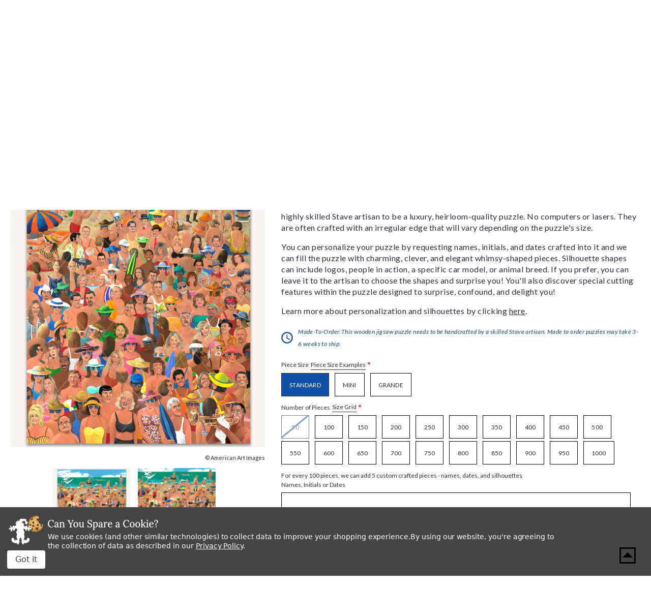

--- FILE ---
content_type: text/html; charset=utf-8
request_url: https://www.google.com/recaptcha/api2/anchor?ar=1&k=6LcjX0sbAAAAACp92-MNpx66FT4pbIWh-FTDmkkz&co=aHR0cHM6Ly93d3cuc3RhdmVwdXp6bGVzLmNvbTo0NDM.&hl=en&v=PoyoqOPhxBO7pBk68S4YbpHZ&size=normal&anchor-ms=20000&execute-ms=30000&cb=g2lqg3w3tjqc
body_size: 49500
content:
<!DOCTYPE HTML><html dir="ltr" lang="en"><head><meta http-equiv="Content-Type" content="text/html; charset=UTF-8">
<meta http-equiv="X-UA-Compatible" content="IE=edge">
<title>reCAPTCHA</title>
<style type="text/css">
/* cyrillic-ext */
@font-face {
  font-family: 'Roboto';
  font-style: normal;
  font-weight: 400;
  font-stretch: 100%;
  src: url(//fonts.gstatic.com/s/roboto/v48/KFO7CnqEu92Fr1ME7kSn66aGLdTylUAMa3GUBHMdazTgWw.woff2) format('woff2');
  unicode-range: U+0460-052F, U+1C80-1C8A, U+20B4, U+2DE0-2DFF, U+A640-A69F, U+FE2E-FE2F;
}
/* cyrillic */
@font-face {
  font-family: 'Roboto';
  font-style: normal;
  font-weight: 400;
  font-stretch: 100%;
  src: url(//fonts.gstatic.com/s/roboto/v48/KFO7CnqEu92Fr1ME7kSn66aGLdTylUAMa3iUBHMdazTgWw.woff2) format('woff2');
  unicode-range: U+0301, U+0400-045F, U+0490-0491, U+04B0-04B1, U+2116;
}
/* greek-ext */
@font-face {
  font-family: 'Roboto';
  font-style: normal;
  font-weight: 400;
  font-stretch: 100%;
  src: url(//fonts.gstatic.com/s/roboto/v48/KFO7CnqEu92Fr1ME7kSn66aGLdTylUAMa3CUBHMdazTgWw.woff2) format('woff2');
  unicode-range: U+1F00-1FFF;
}
/* greek */
@font-face {
  font-family: 'Roboto';
  font-style: normal;
  font-weight: 400;
  font-stretch: 100%;
  src: url(//fonts.gstatic.com/s/roboto/v48/KFO7CnqEu92Fr1ME7kSn66aGLdTylUAMa3-UBHMdazTgWw.woff2) format('woff2');
  unicode-range: U+0370-0377, U+037A-037F, U+0384-038A, U+038C, U+038E-03A1, U+03A3-03FF;
}
/* math */
@font-face {
  font-family: 'Roboto';
  font-style: normal;
  font-weight: 400;
  font-stretch: 100%;
  src: url(//fonts.gstatic.com/s/roboto/v48/KFO7CnqEu92Fr1ME7kSn66aGLdTylUAMawCUBHMdazTgWw.woff2) format('woff2');
  unicode-range: U+0302-0303, U+0305, U+0307-0308, U+0310, U+0312, U+0315, U+031A, U+0326-0327, U+032C, U+032F-0330, U+0332-0333, U+0338, U+033A, U+0346, U+034D, U+0391-03A1, U+03A3-03A9, U+03B1-03C9, U+03D1, U+03D5-03D6, U+03F0-03F1, U+03F4-03F5, U+2016-2017, U+2034-2038, U+203C, U+2040, U+2043, U+2047, U+2050, U+2057, U+205F, U+2070-2071, U+2074-208E, U+2090-209C, U+20D0-20DC, U+20E1, U+20E5-20EF, U+2100-2112, U+2114-2115, U+2117-2121, U+2123-214F, U+2190, U+2192, U+2194-21AE, U+21B0-21E5, U+21F1-21F2, U+21F4-2211, U+2213-2214, U+2216-22FF, U+2308-230B, U+2310, U+2319, U+231C-2321, U+2336-237A, U+237C, U+2395, U+239B-23B7, U+23D0, U+23DC-23E1, U+2474-2475, U+25AF, U+25B3, U+25B7, U+25BD, U+25C1, U+25CA, U+25CC, U+25FB, U+266D-266F, U+27C0-27FF, U+2900-2AFF, U+2B0E-2B11, U+2B30-2B4C, U+2BFE, U+3030, U+FF5B, U+FF5D, U+1D400-1D7FF, U+1EE00-1EEFF;
}
/* symbols */
@font-face {
  font-family: 'Roboto';
  font-style: normal;
  font-weight: 400;
  font-stretch: 100%;
  src: url(//fonts.gstatic.com/s/roboto/v48/KFO7CnqEu92Fr1ME7kSn66aGLdTylUAMaxKUBHMdazTgWw.woff2) format('woff2');
  unicode-range: U+0001-000C, U+000E-001F, U+007F-009F, U+20DD-20E0, U+20E2-20E4, U+2150-218F, U+2190, U+2192, U+2194-2199, U+21AF, U+21E6-21F0, U+21F3, U+2218-2219, U+2299, U+22C4-22C6, U+2300-243F, U+2440-244A, U+2460-24FF, U+25A0-27BF, U+2800-28FF, U+2921-2922, U+2981, U+29BF, U+29EB, U+2B00-2BFF, U+4DC0-4DFF, U+FFF9-FFFB, U+10140-1018E, U+10190-1019C, U+101A0, U+101D0-101FD, U+102E0-102FB, U+10E60-10E7E, U+1D2C0-1D2D3, U+1D2E0-1D37F, U+1F000-1F0FF, U+1F100-1F1AD, U+1F1E6-1F1FF, U+1F30D-1F30F, U+1F315, U+1F31C, U+1F31E, U+1F320-1F32C, U+1F336, U+1F378, U+1F37D, U+1F382, U+1F393-1F39F, U+1F3A7-1F3A8, U+1F3AC-1F3AF, U+1F3C2, U+1F3C4-1F3C6, U+1F3CA-1F3CE, U+1F3D4-1F3E0, U+1F3ED, U+1F3F1-1F3F3, U+1F3F5-1F3F7, U+1F408, U+1F415, U+1F41F, U+1F426, U+1F43F, U+1F441-1F442, U+1F444, U+1F446-1F449, U+1F44C-1F44E, U+1F453, U+1F46A, U+1F47D, U+1F4A3, U+1F4B0, U+1F4B3, U+1F4B9, U+1F4BB, U+1F4BF, U+1F4C8-1F4CB, U+1F4D6, U+1F4DA, U+1F4DF, U+1F4E3-1F4E6, U+1F4EA-1F4ED, U+1F4F7, U+1F4F9-1F4FB, U+1F4FD-1F4FE, U+1F503, U+1F507-1F50B, U+1F50D, U+1F512-1F513, U+1F53E-1F54A, U+1F54F-1F5FA, U+1F610, U+1F650-1F67F, U+1F687, U+1F68D, U+1F691, U+1F694, U+1F698, U+1F6AD, U+1F6B2, U+1F6B9-1F6BA, U+1F6BC, U+1F6C6-1F6CF, U+1F6D3-1F6D7, U+1F6E0-1F6EA, U+1F6F0-1F6F3, U+1F6F7-1F6FC, U+1F700-1F7FF, U+1F800-1F80B, U+1F810-1F847, U+1F850-1F859, U+1F860-1F887, U+1F890-1F8AD, U+1F8B0-1F8BB, U+1F8C0-1F8C1, U+1F900-1F90B, U+1F93B, U+1F946, U+1F984, U+1F996, U+1F9E9, U+1FA00-1FA6F, U+1FA70-1FA7C, U+1FA80-1FA89, U+1FA8F-1FAC6, U+1FACE-1FADC, U+1FADF-1FAE9, U+1FAF0-1FAF8, U+1FB00-1FBFF;
}
/* vietnamese */
@font-face {
  font-family: 'Roboto';
  font-style: normal;
  font-weight: 400;
  font-stretch: 100%;
  src: url(//fonts.gstatic.com/s/roboto/v48/KFO7CnqEu92Fr1ME7kSn66aGLdTylUAMa3OUBHMdazTgWw.woff2) format('woff2');
  unicode-range: U+0102-0103, U+0110-0111, U+0128-0129, U+0168-0169, U+01A0-01A1, U+01AF-01B0, U+0300-0301, U+0303-0304, U+0308-0309, U+0323, U+0329, U+1EA0-1EF9, U+20AB;
}
/* latin-ext */
@font-face {
  font-family: 'Roboto';
  font-style: normal;
  font-weight: 400;
  font-stretch: 100%;
  src: url(//fonts.gstatic.com/s/roboto/v48/KFO7CnqEu92Fr1ME7kSn66aGLdTylUAMa3KUBHMdazTgWw.woff2) format('woff2');
  unicode-range: U+0100-02BA, U+02BD-02C5, U+02C7-02CC, U+02CE-02D7, U+02DD-02FF, U+0304, U+0308, U+0329, U+1D00-1DBF, U+1E00-1E9F, U+1EF2-1EFF, U+2020, U+20A0-20AB, U+20AD-20C0, U+2113, U+2C60-2C7F, U+A720-A7FF;
}
/* latin */
@font-face {
  font-family: 'Roboto';
  font-style: normal;
  font-weight: 400;
  font-stretch: 100%;
  src: url(//fonts.gstatic.com/s/roboto/v48/KFO7CnqEu92Fr1ME7kSn66aGLdTylUAMa3yUBHMdazQ.woff2) format('woff2');
  unicode-range: U+0000-00FF, U+0131, U+0152-0153, U+02BB-02BC, U+02C6, U+02DA, U+02DC, U+0304, U+0308, U+0329, U+2000-206F, U+20AC, U+2122, U+2191, U+2193, U+2212, U+2215, U+FEFF, U+FFFD;
}
/* cyrillic-ext */
@font-face {
  font-family: 'Roboto';
  font-style: normal;
  font-weight: 500;
  font-stretch: 100%;
  src: url(//fonts.gstatic.com/s/roboto/v48/KFO7CnqEu92Fr1ME7kSn66aGLdTylUAMa3GUBHMdazTgWw.woff2) format('woff2');
  unicode-range: U+0460-052F, U+1C80-1C8A, U+20B4, U+2DE0-2DFF, U+A640-A69F, U+FE2E-FE2F;
}
/* cyrillic */
@font-face {
  font-family: 'Roboto';
  font-style: normal;
  font-weight: 500;
  font-stretch: 100%;
  src: url(//fonts.gstatic.com/s/roboto/v48/KFO7CnqEu92Fr1ME7kSn66aGLdTylUAMa3iUBHMdazTgWw.woff2) format('woff2');
  unicode-range: U+0301, U+0400-045F, U+0490-0491, U+04B0-04B1, U+2116;
}
/* greek-ext */
@font-face {
  font-family: 'Roboto';
  font-style: normal;
  font-weight: 500;
  font-stretch: 100%;
  src: url(//fonts.gstatic.com/s/roboto/v48/KFO7CnqEu92Fr1ME7kSn66aGLdTylUAMa3CUBHMdazTgWw.woff2) format('woff2');
  unicode-range: U+1F00-1FFF;
}
/* greek */
@font-face {
  font-family: 'Roboto';
  font-style: normal;
  font-weight: 500;
  font-stretch: 100%;
  src: url(//fonts.gstatic.com/s/roboto/v48/KFO7CnqEu92Fr1ME7kSn66aGLdTylUAMa3-UBHMdazTgWw.woff2) format('woff2');
  unicode-range: U+0370-0377, U+037A-037F, U+0384-038A, U+038C, U+038E-03A1, U+03A3-03FF;
}
/* math */
@font-face {
  font-family: 'Roboto';
  font-style: normal;
  font-weight: 500;
  font-stretch: 100%;
  src: url(//fonts.gstatic.com/s/roboto/v48/KFO7CnqEu92Fr1ME7kSn66aGLdTylUAMawCUBHMdazTgWw.woff2) format('woff2');
  unicode-range: U+0302-0303, U+0305, U+0307-0308, U+0310, U+0312, U+0315, U+031A, U+0326-0327, U+032C, U+032F-0330, U+0332-0333, U+0338, U+033A, U+0346, U+034D, U+0391-03A1, U+03A3-03A9, U+03B1-03C9, U+03D1, U+03D5-03D6, U+03F0-03F1, U+03F4-03F5, U+2016-2017, U+2034-2038, U+203C, U+2040, U+2043, U+2047, U+2050, U+2057, U+205F, U+2070-2071, U+2074-208E, U+2090-209C, U+20D0-20DC, U+20E1, U+20E5-20EF, U+2100-2112, U+2114-2115, U+2117-2121, U+2123-214F, U+2190, U+2192, U+2194-21AE, U+21B0-21E5, U+21F1-21F2, U+21F4-2211, U+2213-2214, U+2216-22FF, U+2308-230B, U+2310, U+2319, U+231C-2321, U+2336-237A, U+237C, U+2395, U+239B-23B7, U+23D0, U+23DC-23E1, U+2474-2475, U+25AF, U+25B3, U+25B7, U+25BD, U+25C1, U+25CA, U+25CC, U+25FB, U+266D-266F, U+27C0-27FF, U+2900-2AFF, U+2B0E-2B11, U+2B30-2B4C, U+2BFE, U+3030, U+FF5B, U+FF5D, U+1D400-1D7FF, U+1EE00-1EEFF;
}
/* symbols */
@font-face {
  font-family: 'Roboto';
  font-style: normal;
  font-weight: 500;
  font-stretch: 100%;
  src: url(//fonts.gstatic.com/s/roboto/v48/KFO7CnqEu92Fr1ME7kSn66aGLdTylUAMaxKUBHMdazTgWw.woff2) format('woff2');
  unicode-range: U+0001-000C, U+000E-001F, U+007F-009F, U+20DD-20E0, U+20E2-20E4, U+2150-218F, U+2190, U+2192, U+2194-2199, U+21AF, U+21E6-21F0, U+21F3, U+2218-2219, U+2299, U+22C4-22C6, U+2300-243F, U+2440-244A, U+2460-24FF, U+25A0-27BF, U+2800-28FF, U+2921-2922, U+2981, U+29BF, U+29EB, U+2B00-2BFF, U+4DC0-4DFF, U+FFF9-FFFB, U+10140-1018E, U+10190-1019C, U+101A0, U+101D0-101FD, U+102E0-102FB, U+10E60-10E7E, U+1D2C0-1D2D3, U+1D2E0-1D37F, U+1F000-1F0FF, U+1F100-1F1AD, U+1F1E6-1F1FF, U+1F30D-1F30F, U+1F315, U+1F31C, U+1F31E, U+1F320-1F32C, U+1F336, U+1F378, U+1F37D, U+1F382, U+1F393-1F39F, U+1F3A7-1F3A8, U+1F3AC-1F3AF, U+1F3C2, U+1F3C4-1F3C6, U+1F3CA-1F3CE, U+1F3D4-1F3E0, U+1F3ED, U+1F3F1-1F3F3, U+1F3F5-1F3F7, U+1F408, U+1F415, U+1F41F, U+1F426, U+1F43F, U+1F441-1F442, U+1F444, U+1F446-1F449, U+1F44C-1F44E, U+1F453, U+1F46A, U+1F47D, U+1F4A3, U+1F4B0, U+1F4B3, U+1F4B9, U+1F4BB, U+1F4BF, U+1F4C8-1F4CB, U+1F4D6, U+1F4DA, U+1F4DF, U+1F4E3-1F4E6, U+1F4EA-1F4ED, U+1F4F7, U+1F4F9-1F4FB, U+1F4FD-1F4FE, U+1F503, U+1F507-1F50B, U+1F50D, U+1F512-1F513, U+1F53E-1F54A, U+1F54F-1F5FA, U+1F610, U+1F650-1F67F, U+1F687, U+1F68D, U+1F691, U+1F694, U+1F698, U+1F6AD, U+1F6B2, U+1F6B9-1F6BA, U+1F6BC, U+1F6C6-1F6CF, U+1F6D3-1F6D7, U+1F6E0-1F6EA, U+1F6F0-1F6F3, U+1F6F7-1F6FC, U+1F700-1F7FF, U+1F800-1F80B, U+1F810-1F847, U+1F850-1F859, U+1F860-1F887, U+1F890-1F8AD, U+1F8B0-1F8BB, U+1F8C0-1F8C1, U+1F900-1F90B, U+1F93B, U+1F946, U+1F984, U+1F996, U+1F9E9, U+1FA00-1FA6F, U+1FA70-1FA7C, U+1FA80-1FA89, U+1FA8F-1FAC6, U+1FACE-1FADC, U+1FADF-1FAE9, U+1FAF0-1FAF8, U+1FB00-1FBFF;
}
/* vietnamese */
@font-face {
  font-family: 'Roboto';
  font-style: normal;
  font-weight: 500;
  font-stretch: 100%;
  src: url(//fonts.gstatic.com/s/roboto/v48/KFO7CnqEu92Fr1ME7kSn66aGLdTylUAMa3OUBHMdazTgWw.woff2) format('woff2');
  unicode-range: U+0102-0103, U+0110-0111, U+0128-0129, U+0168-0169, U+01A0-01A1, U+01AF-01B0, U+0300-0301, U+0303-0304, U+0308-0309, U+0323, U+0329, U+1EA0-1EF9, U+20AB;
}
/* latin-ext */
@font-face {
  font-family: 'Roboto';
  font-style: normal;
  font-weight: 500;
  font-stretch: 100%;
  src: url(//fonts.gstatic.com/s/roboto/v48/KFO7CnqEu92Fr1ME7kSn66aGLdTylUAMa3KUBHMdazTgWw.woff2) format('woff2');
  unicode-range: U+0100-02BA, U+02BD-02C5, U+02C7-02CC, U+02CE-02D7, U+02DD-02FF, U+0304, U+0308, U+0329, U+1D00-1DBF, U+1E00-1E9F, U+1EF2-1EFF, U+2020, U+20A0-20AB, U+20AD-20C0, U+2113, U+2C60-2C7F, U+A720-A7FF;
}
/* latin */
@font-face {
  font-family: 'Roboto';
  font-style: normal;
  font-weight: 500;
  font-stretch: 100%;
  src: url(//fonts.gstatic.com/s/roboto/v48/KFO7CnqEu92Fr1ME7kSn66aGLdTylUAMa3yUBHMdazQ.woff2) format('woff2');
  unicode-range: U+0000-00FF, U+0131, U+0152-0153, U+02BB-02BC, U+02C6, U+02DA, U+02DC, U+0304, U+0308, U+0329, U+2000-206F, U+20AC, U+2122, U+2191, U+2193, U+2212, U+2215, U+FEFF, U+FFFD;
}
/* cyrillic-ext */
@font-face {
  font-family: 'Roboto';
  font-style: normal;
  font-weight: 900;
  font-stretch: 100%;
  src: url(//fonts.gstatic.com/s/roboto/v48/KFO7CnqEu92Fr1ME7kSn66aGLdTylUAMa3GUBHMdazTgWw.woff2) format('woff2');
  unicode-range: U+0460-052F, U+1C80-1C8A, U+20B4, U+2DE0-2DFF, U+A640-A69F, U+FE2E-FE2F;
}
/* cyrillic */
@font-face {
  font-family: 'Roboto';
  font-style: normal;
  font-weight: 900;
  font-stretch: 100%;
  src: url(//fonts.gstatic.com/s/roboto/v48/KFO7CnqEu92Fr1ME7kSn66aGLdTylUAMa3iUBHMdazTgWw.woff2) format('woff2');
  unicode-range: U+0301, U+0400-045F, U+0490-0491, U+04B0-04B1, U+2116;
}
/* greek-ext */
@font-face {
  font-family: 'Roboto';
  font-style: normal;
  font-weight: 900;
  font-stretch: 100%;
  src: url(//fonts.gstatic.com/s/roboto/v48/KFO7CnqEu92Fr1ME7kSn66aGLdTylUAMa3CUBHMdazTgWw.woff2) format('woff2');
  unicode-range: U+1F00-1FFF;
}
/* greek */
@font-face {
  font-family: 'Roboto';
  font-style: normal;
  font-weight: 900;
  font-stretch: 100%;
  src: url(//fonts.gstatic.com/s/roboto/v48/KFO7CnqEu92Fr1ME7kSn66aGLdTylUAMa3-UBHMdazTgWw.woff2) format('woff2');
  unicode-range: U+0370-0377, U+037A-037F, U+0384-038A, U+038C, U+038E-03A1, U+03A3-03FF;
}
/* math */
@font-face {
  font-family: 'Roboto';
  font-style: normal;
  font-weight: 900;
  font-stretch: 100%;
  src: url(//fonts.gstatic.com/s/roboto/v48/KFO7CnqEu92Fr1ME7kSn66aGLdTylUAMawCUBHMdazTgWw.woff2) format('woff2');
  unicode-range: U+0302-0303, U+0305, U+0307-0308, U+0310, U+0312, U+0315, U+031A, U+0326-0327, U+032C, U+032F-0330, U+0332-0333, U+0338, U+033A, U+0346, U+034D, U+0391-03A1, U+03A3-03A9, U+03B1-03C9, U+03D1, U+03D5-03D6, U+03F0-03F1, U+03F4-03F5, U+2016-2017, U+2034-2038, U+203C, U+2040, U+2043, U+2047, U+2050, U+2057, U+205F, U+2070-2071, U+2074-208E, U+2090-209C, U+20D0-20DC, U+20E1, U+20E5-20EF, U+2100-2112, U+2114-2115, U+2117-2121, U+2123-214F, U+2190, U+2192, U+2194-21AE, U+21B0-21E5, U+21F1-21F2, U+21F4-2211, U+2213-2214, U+2216-22FF, U+2308-230B, U+2310, U+2319, U+231C-2321, U+2336-237A, U+237C, U+2395, U+239B-23B7, U+23D0, U+23DC-23E1, U+2474-2475, U+25AF, U+25B3, U+25B7, U+25BD, U+25C1, U+25CA, U+25CC, U+25FB, U+266D-266F, U+27C0-27FF, U+2900-2AFF, U+2B0E-2B11, U+2B30-2B4C, U+2BFE, U+3030, U+FF5B, U+FF5D, U+1D400-1D7FF, U+1EE00-1EEFF;
}
/* symbols */
@font-face {
  font-family: 'Roboto';
  font-style: normal;
  font-weight: 900;
  font-stretch: 100%;
  src: url(//fonts.gstatic.com/s/roboto/v48/KFO7CnqEu92Fr1ME7kSn66aGLdTylUAMaxKUBHMdazTgWw.woff2) format('woff2');
  unicode-range: U+0001-000C, U+000E-001F, U+007F-009F, U+20DD-20E0, U+20E2-20E4, U+2150-218F, U+2190, U+2192, U+2194-2199, U+21AF, U+21E6-21F0, U+21F3, U+2218-2219, U+2299, U+22C4-22C6, U+2300-243F, U+2440-244A, U+2460-24FF, U+25A0-27BF, U+2800-28FF, U+2921-2922, U+2981, U+29BF, U+29EB, U+2B00-2BFF, U+4DC0-4DFF, U+FFF9-FFFB, U+10140-1018E, U+10190-1019C, U+101A0, U+101D0-101FD, U+102E0-102FB, U+10E60-10E7E, U+1D2C0-1D2D3, U+1D2E0-1D37F, U+1F000-1F0FF, U+1F100-1F1AD, U+1F1E6-1F1FF, U+1F30D-1F30F, U+1F315, U+1F31C, U+1F31E, U+1F320-1F32C, U+1F336, U+1F378, U+1F37D, U+1F382, U+1F393-1F39F, U+1F3A7-1F3A8, U+1F3AC-1F3AF, U+1F3C2, U+1F3C4-1F3C6, U+1F3CA-1F3CE, U+1F3D4-1F3E0, U+1F3ED, U+1F3F1-1F3F3, U+1F3F5-1F3F7, U+1F408, U+1F415, U+1F41F, U+1F426, U+1F43F, U+1F441-1F442, U+1F444, U+1F446-1F449, U+1F44C-1F44E, U+1F453, U+1F46A, U+1F47D, U+1F4A3, U+1F4B0, U+1F4B3, U+1F4B9, U+1F4BB, U+1F4BF, U+1F4C8-1F4CB, U+1F4D6, U+1F4DA, U+1F4DF, U+1F4E3-1F4E6, U+1F4EA-1F4ED, U+1F4F7, U+1F4F9-1F4FB, U+1F4FD-1F4FE, U+1F503, U+1F507-1F50B, U+1F50D, U+1F512-1F513, U+1F53E-1F54A, U+1F54F-1F5FA, U+1F610, U+1F650-1F67F, U+1F687, U+1F68D, U+1F691, U+1F694, U+1F698, U+1F6AD, U+1F6B2, U+1F6B9-1F6BA, U+1F6BC, U+1F6C6-1F6CF, U+1F6D3-1F6D7, U+1F6E0-1F6EA, U+1F6F0-1F6F3, U+1F6F7-1F6FC, U+1F700-1F7FF, U+1F800-1F80B, U+1F810-1F847, U+1F850-1F859, U+1F860-1F887, U+1F890-1F8AD, U+1F8B0-1F8BB, U+1F8C0-1F8C1, U+1F900-1F90B, U+1F93B, U+1F946, U+1F984, U+1F996, U+1F9E9, U+1FA00-1FA6F, U+1FA70-1FA7C, U+1FA80-1FA89, U+1FA8F-1FAC6, U+1FACE-1FADC, U+1FADF-1FAE9, U+1FAF0-1FAF8, U+1FB00-1FBFF;
}
/* vietnamese */
@font-face {
  font-family: 'Roboto';
  font-style: normal;
  font-weight: 900;
  font-stretch: 100%;
  src: url(//fonts.gstatic.com/s/roboto/v48/KFO7CnqEu92Fr1ME7kSn66aGLdTylUAMa3OUBHMdazTgWw.woff2) format('woff2');
  unicode-range: U+0102-0103, U+0110-0111, U+0128-0129, U+0168-0169, U+01A0-01A1, U+01AF-01B0, U+0300-0301, U+0303-0304, U+0308-0309, U+0323, U+0329, U+1EA0-1EF9, U+20AB;
}
/* latin-ext */
@font-face {
  font-family: 'Roboto';
  font-style: normal;
  font-weight: 900;
  font-stretch: 100%;
  src: url(//fonts.gstatic.com/s/roboto/v48/KFO7CnqEu92Fr1ME7kSn66aGLdTylUAMa3KUBHMdazTgWw.woff2) format('woff2');
  unicode-range: U+0100-02BA, U+02BD-02C5, U+02C7-02CC, U+02CE-02D7, U+02DD-02FF, U+0304, U+0308, U+0329, U+1D00-1DBF, U+1E00-1E9F, U+1EF2-1EFF, U+2020, U+20A0-20AB, U+20AD-20C0, U+2113, U+2C60-2C7F, U+A720-A7FF;
}
/* latin */
@font-face {
  font-family: 'Roboto';
  font-style: normal;
  font-weight: 900;
  font-stretch: 100%;
  src: url(//fonts.gstatic.com/s/roboto/v48/KFO7CnqEu92Fr1ME7kSn66aGLdTylUAMa3yUBHMdazQ.woff2) format('woff2');
  unicode-range: U+0000-00FF, U+0131, U+0152-0153, U+02BB-02BC, U+02C6, U+02DA, U+02DC, U+0304, U+0308, U+0329, U+2000-206F, U+20AC, U+2122, U+2191, U+2193, U+2212, U+2215, U+FEFF, U+FFFD;
}

</style>
<link rel="stylesheet" type="text/css" href="https://www.gstatic.com/recaptcha/releases/PoyoqOPhxBO7pBk68S4YbpHZ/styles__ltr.css">
<script nonce="XKOEPO6opIfPXOzE5cdQwQ" type="text/javascript">window['__recaptcha_api'] = 'https://www.google.com/recaptcha/api2/';</script>
<script type="text/javascript" src="https://www.gstatic.com/recaptcha/releases/PoyoqOPhxBO7pBk68S4YbpHZ/recaptcha__en.js" nonce="XKOEPO6opIfPXOzE5cdQwQ">
      
    </script></head>
<body><div id="rc-anchor-alert" class="rc-anchor-alert"></div>
<input type="hidden" id="recaptcha-token" value="[base64]">
<script type="text/javascript" nonce="XKOEPO6opIfPXOzE5cdQwQ">
      recaptcha.anchor.Main.init("[\x22ainput\x22,[\x22bgdata\x22,\x22\x22,\[base64]/[base64]/[base64]/bmV3IHJbeF0oY1swXSk6RT09Mj9uZXcgclt4XShjWzBdLGNbMV0pOkU9PTM/bmV3IHJbeF0oY1swXSxjWzFdLGNbMl0pOkU9PTQ/[base64]/[base64]/[base64]/[base64]/[base64]/[base64]/[base64]/[base64]\x22,\[base64]\\u003d\x22,\x22w4zCisOgbMOlHQPDr21gwo/CssKbRWRWw77CiHYHw6/[base64]/CkBDDnxfCocOqw6gMw7LCgcOGFDPDsDVzw7xcW8KoA1bDqxQmW2TDmsKqQ1xSwo12w5t1wpMRwoVJesK2BMO/w7oDwoQUMcKxfMOhwp0Lw7HDmm5BwoxcwqnDh8K0w7TCkA9rw7/CjcO9LcK+w6XCucOZw6MAVDk5EsOLQsOSOBMDwqwyE8Okwp/DsQ86IjnCh8KowqN7KsK0R3fDtcKaN2xqwrxMw7zDkETCgH1QBjTCmcK+JcKmwrEYZABuBQ4HS8K0w6lqEsOFPcK8VSJKw5TDlcKbwqYmMHrCvizCi8K1OAZ/XsK+MSHCn3XCi01oQTUNw67Cp8KCwpfCg3PDicORwpImEMKVw73CmnjCsMKPYcK8w7sGFsKuwpvDo17DtybCisK8wrvCkQXDosKAU8O4w6fCtlUoFsKSwot/YsO/dC9kZsKmw6olwoJ+w73Dm0MEwobDknp/d3cpBsKxDiAeCFTDtUxMXyhCJCc2ZCXDlQPDsRHCjDvCpMKgOxTDoj3Do0l7w5HDkSQcwoc/[base64]/Dlw/DsMOCwojDl8O3w6LDrj7Dox8Aw4fCjwbDh3wjw7TCnMK4ecKJw5LDr8OCw58ewoBIw4/Cm3kaw5dSw7ZBZcKBwrbDkcO8OMKSwoDCkxnCn8KJwovCiMKOdGrCo8Onw70Ew5Zmw5s5w5Y/[base64]/[base64]/CssO/[base64]/DisKaHlbDgsOJwoBMwpUEwq5Fwod/Q8K9YcKxw79Tw7ZBZBPDmTzCgsKhYMKjZjcJw6sQeMORCiLCuzENZsK5J8KxZcKiWMOywobDlsOOw7HDisKOeMOdVcOkw4PCrVYSwpXDgSvDh8KWTg/CqFYLEMOUXcOCw43ChTcRIsKIBsOYwodhEMKjUB5yTDvClgUJwqvDlcKuw7d7wpcfI1xMBzvCu0HDucK/w4AbWGlEwoDDpRXDt0VBd1Zbc8OswrZnDQpRHcOBw6/DosO0dMK/wq8+ABgMJcOgwqYzJsKwwqvDl8OsHsKyJSptw7XDk2XDg8K4EibCssKaXn8HwrnDsiDDsBrDpSYuwo10wocFw6pHwrXCpRjDoXPDjw4AwqU+w6QCw4TDjMKQwqvCvMO9G3XDpcObbw0sw6B/wpljwqF2w6UnJVtjw6PDtMOJw5vCt8KXwrFzVGNWwrZxVn3CnMOUwoPCg8KMwoYHw7krLX1iMwNyT11Rw61uwpnCq8KNwqDCniTDrMKnw4vDlXNLw4BMw6JUw6vDug/DrcKow5jCkMOAw6zCmwMTcMKIfcKzw6R6fcKSwpDDk8OgGMOvZsKMwozCu1Ufw5Npw7nDtMKhJsODB0/CucO3wqlfw73Ci8O2w7fDqlgxw5fDrMOSw6cFwojCgn5EwoBUAcOlwpnDocKwESfDk8O1wqNoYcOxU8OAwrXDrkLDvwwWwqXDgX5Xw5N3OcKXwokiOcKIOcO9UkFGw5RIYsOpasKFHsKnXsK9V8KjailNwqVxwrbCqMOuwpDCrsOzLsO/[base64]/acKQw4jCjMOewr/[base64]/CvcKFRxDCkArDggXDv8O8w5LDrQhwwo1gYT1KRMKAOXXClXp4Xm7Dp8KJwozDisKnXBjDlMKdw6wnI8Ofw57DmMOiw7vCg8K1csOhwrFUwrAjw7/CisO1wrXCvcKUwrzDjsKRwpvChWVcJDTCtMO+eMKDJRhpwq1wwpXDgsKUw5rDp2zCn8KAw5zDplhKFRJSMGjCrhDDosOcw6k/[base64]/DocO8bsORwpPCuRTCvhEawr3CqMKZw63CsEXDvC/[base64]/BcKRYsK3f8O8wr/Cm8O+w65SYcKpwqgjIzrDiBIJGWTDmjpKY8OcO8OsIzYEw5ZCwrvDocORWMOxw7fDvcOJYMODWsOee8OqwpvDuG3Cvxg6YjN7wpTChcKfBcK7w7bChcKWZVsxbQAXFMOXEE/[base64]/w4wuasKYJcK4AcKzcUtKYwtAOw3DiHoRwpBBw6fDnndfXcKPw43Dl8OhH8KSw5J/[base64]/[base64]/[base64]/DrHfDuHs2TcKTwqdiwqNoBQXDosOoYxnDsj4PO8KhMGDCuXfCi3vDsTNgAsK4KcKtw4nDmMK7w6bDoMKyY8Kzw6HCjmPDnmTDiwlWwr1gw65swpRuKMKRw4/DiMO/[base64]/[base64]/[base64]/CgsO/[base64]/Dk8Kbw4XDpz1owpd/wohuwqUiL1jDpAjCnMOPw53DjMO2H8KnQ3tuQTbDhMKzKRbDr3AwwovCsnhpw5YyRWxoQyNrwr7CoMKpEAs9w4vCi3NZw6MwwpDClMO9SiLDisK4wrzCjGvDlS1bw43CisKeCsKcwp/CssOUw54BwqpQKMOnGMK7JsKPwqvCrsK0w5nDpWLCoz3DosOME8KJw6zCrsOYScOIwqN4c3jCoDLDiEl9wrPCtTtNw4nDmcOjNcKPYcOFNxrCiUTCm8O7MsO/w5B3w5jCg8OKwozDpz9rGcO2L13CmkTCp1/CmzXDp388wqE8GMK9w5TClsOpw7lOTBnCqAxjNlzDqcOBfMKSWGRrw70xcMOsWMOmwpLCrMOXCSjDgMK9wrnDriR8wrTChMOBEcKdDsOMAw3Ch8OzdMOESAkBw5Uawp7CvcOACMONFsOCwovCoQrCiXNdw6XDgD7DmCcgwrbCtxQow5JHXX8zw7gcw4NxLk/DhzXCm8K7w6LClk7CmMKKFcOjJ1xPSsOWJsKBwoHCtmXCr8OhZcKzOzjDgMK9wr3DqsOqF0jCv8K/[base64]/DiAcGw49jw44FJsKrw41SwrHDo07Dq8K7F0zCkwYoOMOmEmPDoScwBFpARMKxwrrCq8Okw59nHVnCmcO2YD9XwqwnEF/Dml3Ci8KSSMKbacOHecKRw6zCvyHDsXbCn8KAw7pJw49iMcKawrvCjivDnU3CvXfDmErDsgbCtWjDuwsnclnDhxZYWEtuaMKnXTTDmcO1woDDr8KfwoJkwoI0w6zDg1LCnUVbW8KKJR06KRjCiMOiIyXDjsOvwr7DozYHAVjCl8K3wrpHR8KFwphbwoAsOMOJVBY/bsO+w7RycmFiwr1uN8OuwqwPwrt4DsOqWRrDiMKaw4Afw5DDj8O8BsKowrMSSMKJQnTDs3zClWzCh1x/w6I8RC96ZR7CiV0LacOuwoJfwofCs8O6wp/ChwonBsO9fcOKBVZ/[base64]/T8OHS3bDgMKnJcO5wpYuRV7Ds8KWJGHDv8KHWGc4SsKbJ8OdQsOrw6XCrsOAwoh5OsOVWcOvw6cDLW/[base64]/w6vDuwg1Oy1ZwqxzwqN7woxSOirDtBjDukRhwo16w74Bwpd/w43DmnrDksK1wo3DusKrczhiw5LDnQjDkMKPwr3CqWnCimMTfUhmw4rDtR/DkQUILMOtdsO6w6UsMsKVw4nCvsKrCMOHLWR5ORwbTcKFacOJwqB4Ox7DrcO1wq0nKCEKw6IJURXCljzDvFkAw6HDv8K2KS3CjwAvYMONP8KVw7/ChBAlw6NKw4XCkTlsFMOZwpPCq8KIwojDhsKEw6wiGsKQw54TwqDDiRkmZEM9L8KDwpfDtsOtwrjCnMOSakgAe18UI8K1wq5hw5R/wp3DuMOpw7jCqmp4w4Vtwq7DhMOcwpTCq8KePhgwwogNSCw/[base64]/Cv8OmaAnCnsOIwoFnw4bCtjYccynDiV7DlcKQwqjDucK7JcOpwqdmMMKfw7XCj8OUGQ7DslLDrlxQwqzCgBTCosKaXC9gJ0/DksOqR8K/eiPCsi3CusONwqcSwrnCjyfDvGRdw4HDpmvClDbDmsOrfsKrwpTDuns1P0nDpm0ZD8OrRcOJS3UDL0TDvmYzYFbCjRI8w5hawonCpcOaY8O9wpDCqcO2wrjCn35fA8KoH2nCi0QTw7DChcK0UkUBasKpwro/w7IGDSvDjMKZQcKgDW7Cu0bDtMKHw50Ta3ApSQxaw5hfw7lHwp7Dn8KOw7XClQTCgjBSScOcw7AlNTrCisOpwo9HAgBtwoUkesKLSw7CkyQ8w4zDuBTCpkg7Y0osGz7Ctg4swpPCqcONCjlFEsKVwox1QsKww4rDlk04E0ohU8OPT8KNwpbDmMKVwrsNw7LDmw/[base64]/Cm8K1TMO0wqrChRV1w53CiVzClcK/V8KTIcOkwr8GKMKUJMKQwqIEFsO3w73DtsK/GnIuw654UcOGwpRfw6p7wrDDsi/CnnbCgsKSwr7CmMKPwqLChSHDi8Kyw7bCrMOKWMO7V3EzJ05iFVjDiwcCw6XCoCDCpcOJZzwodsKXSC/DuBfCkVHDqcOeE8KIchrCsMK2Zj3CiMOrF8OMZ2XCl1zCoCTDlhRqWMKhwqhmw4DCtcKzwoHCqAjCtEBKCAEXHH1AXcKPOR1Zw6HDs8KJAQMRHsOQAhhfwo3DhsOCwrw7wo7DkyfDvinCm8KUQnjDiVcEK2hXLwgyw59Ww7fCr2fClMOOwrDCunI2wq7CvWQ/w7DCkSAMIRjCsEXDvMKhw5sBw4HCqsK4w7rDoMKSwrAnQTVIK8KjJlwcwo3CmMKZNcOWHsOPIMK/wrfCvRMhP8OFTsO2wq9uw7LDnjTDjAfDusK8w6DCuW1YGcKGEVhVHjvCjcKKwp83worCscKxAgrCs1YfZMOOw4Zew7RuwqNkwpDCoMKub1vDvcKhwrfCtlTCtcKmR8Owwrlvw6TDg1jCuMKKLMKEREpfNcKSwpPDu3hPT8KIQMOLwrpZQMO1JA0JMcOoO8OUw6/Dh31sNkYSw5nDocK7K37CnMKPw7HDlgXCpmbDoRDCsCAWwr7CqMKyw7vDvS5QJGxSwrRYPMKIw6gEwoDCpBLDhgnCvg1pDXnCo8Kvw6/DocKwYi3DnXrDh3vDujbCmMKyX8KRFcOywpJ8LsKMw5J2VsKywrNuVsOYw48+QWomdD/CtsKiMUPDkHrDsGDDsl7ComxzdMKRaDVOw5jDu8KwwpJQwrNhTcOncTPCpAXCusOzwqtrRWfCj8OiwpRmNsOHwr/[base64]/CmwgSbnI1EkY0w4s/EsObwpY5El/CvUzDlcKewogIwo8xCMONOhLDtisJLcOsRDcFw5LDtsOPNMK2Y2cHw5d6DCzCj8OvUV/[base64]/XG/[base64]/CvEx9wooBw4LDvntZwqBSH8OEUQnCjgjCtyxtClF0wpcxwp3Ci21nwoAHw4tFXCfCiMO8A8KJwr/DjFcgRx1qQUbDv8KNw5PDlcKXwrdcesOhU3NdwpPDiANQw6rDssK/[base64]/DvSglE8O0wqw1w4I4W8KnUx5Eb2FLw79pwq7CjAYnw5DCtsObLGTDnsKEw6HCp8OCw5zCjsK2wowxwoZfw6TCuUtewq/DtmMcw6bCicKNwqR4w5zCoh4jwpTCkmLCncOWwrgIw4sOacOeKxZNwpTDrSjCplLDkVHDoF7CvsKjF1ldw7Uyw67Cnj3CtsKow48kwr5ADMOGw4rDvcK2wqnCozwJw5TDusO/[base64]/QgDDrsOmw6DCjsOqwqTCsg7Dny7CgcOYwpbDisOMwrQHwq9GCMORwoEUwrFcXsO7wogRXMK0w6BHbcOCwrhhw6I1w6rCkwPDkU7CgmvDs8OLAcKUw5d0woTDtsK+J8OyG3onBcKteTpubsKgFsONT8K2HcO5wobCrUXDmsKMw5bCrDTDvClyUTvClgc/w5tMwrkSwq3Cji7Dqz7CusK5C8O2w65swqXDt8O/w7/Cu2FIQMKhO8Olw57CpcO4HzNDC2LCp1sgwpLDuGd9wrrChVbCp3FzwoM2T2zCsMOxwpd1w7bCsxRFEcOYIsKFJsOlaB9fTMO2K8OAw6JXdD7Cn2jCucKNZmNnPFxqwrpGesK8w5p9wp3DklNDwrHDpyHDhMKPw67DoQjCjwvCkiYiwr/DixRxYcKQOwHCgzzDlMOZw4EFP21yw64fPcOqT8KwA2onHjXCp3PCr8KqB8OeLsO7ClHDk8OraMO3NR3CnU/CgsOJMsOowqbCswoSbwg6wqHDkcK8w5DDlMOjw7DCpMKVPwhPw6LDn17Dg8OZwrQseEXCosOTEhVkwrTDjMKIw4cjw5/DsDMww6MCwoJCUnDCmys5w7TDvcORB8K7w4BEGihvPx3Cr8KeEGfCv8O9BUhxwpHCgUcRw6zDqsOKVcOVw6TDr8OWTWYkDsOlwr8pccO4bVUNacOZw57Cq8OKw6XCscKEL8Kaw54GA8Kmw5XCvkXDscOeQmfDmkQxwrx8w7nCkMK/wqFkbV/Ds8OFJkt1MF48woXDom8pw53CocKpUcOCCVxLw5Y+M8Knw7PDkMOKwp3CvcOBbwV/Cg5vJz06wrnDs1RoSMKPwrsTwplJAsKhKMKJNMK1w7bDkcKeCcO+w4TCpcKmw5NNw5JmwrFrbcKpbmBIwrTDkMKVwp/DhMOGw5jDpE3CmSzDhsOlwqAbwo/[base64]/[base64]/[base64]/[base64]/ClsKNw7LCosO5EV/CqsKAwpvCjsOTfhbDkEEpw7JuYcO+wr3DvXp2w5MiQsK9VHsgcUZlwovDv3QtDMO6Z8KcJk05U2JpP8OHw7PDncK0f8KVPgFoAyPCpSwOQhbCrcKHwrzCnkbDqiDDkcOUwr7CiBfDth/CvcKWP8OpDcKuwprDtMK4I8KvOcOHw4vCknDCiX3CvQRqw6TCmMKzHAZRwrLCkSN9w7sLw45Qwr1+IW43w60ow6tqTwJpdQ3DrDfDgsKIVGFpwrknWAvCpnASB8K9QsO5wqnCgzTCvsOvwqTCgcOlIcO/fgHDhxpuw7DDgBPDvsOaw5wPwoDDusK7NA/DsRo/wqHDryVuZSPDtsOowqUDw5nDljxiJsKVw4Y0wrvDisKIwr/DtzsqwpfCq8Kiwowswr9QIMOLw7LCtcKGH8OdCMKcwqzCuMKiw5VGwoLCoMKxw5F8JsKtZ8O6LcKdw7XChnPCqcOSJADDkVDCsUtLwoLClMKIBsO5wotiw5g1OFArwpAeLsKhw48WCEwWwphqwpvDvEDCjcK7DmcQw7vCoissCcKqwqbDksO4wp/CvnLDhMOGWyprwpXDinJfMcOpwqJiwoTCs8Ouw4VRw45zwr/CiFVqMyrDisOqOhYXw6jCgsKwfBJmwq7Dr1jCjiRZbDHCsHM6YxTCozfCgThPFFTCkMO9w6vCphfCpmMrBcO6woELJMOCwoR3w7fDg8OYaQAAwoXCk17DnDbDlmXCggMxTsOWa8KRwrQ8w5/DtBFzwrPCi8KPw4TCqXHCow1sNRfClsObw44HPGNrDMKGw73DiTvDihJAdRvDkcKZw5zCjsKPdMORw63Cswwtw4FOXUI3BVzDgsOsN8Kkw5pfw6bCpjXDhVjDg19OfcKdR3l/Xl18TcKiCcKhw5vCoCXDmcKAw4Iaw5XCgQTCicKIe8KQA8KTDW5OLVY7wq9tdErCpMKocE0zw4/Dj1lBXcODIU7DlDLDoWk1AcOBFATDp8OiwqvCt3YXwrzDoQtDPsOIMQciXQLCjcKswqIVTDLDicOGwpfCmMKiw6EYwovDucKDw7PDknPDtMK/w5vDrw/CqsK/[base64]/[base64]/DtMK+CwhYfEw9w6bCikVpZkZADGPCjVbCjnMBe1gXwoXDi0zCgAtAf0ABVlokRMKyw5YoYA7CssK1wpInwplUd8O5HsKxOh1QDMOKwqlwwrFWw7TCjcOSZMOKOnHCgsO8dsKMwq/Cp2dPwofDshHClDvCtMKzwrjDscORw5wgw4kMIzc1wrc6UgNvwprDlMO0MsOIw5PCncK/wpxVEMKoTQVaw55sJcKJw45jw7tcQsOjw5tqw5kawp/CkMOiBV/DmzXChsOkw47CtnV6LsKEw7TDvgYVC17DtUA/w4sUKMOfw6ZkXEzDmcKoWU8Ww4t+NMOxw6zDuMOKXcKeQcOzw6XCpcOwYjFnwo4GbsKwYsOzwqrDtVLDqsOuw5zCi1QKT8OCez/CpAZJw41uellrwpnCnU5dw5HCt8OQw54RZcOlwqnDvMK2AcOpw4TDmcOCwpTCtQ3CsDhkbk3DoMKGGFhdwp7DiMK/woptwr/DvsOPwqzDlGhNWWQLwoY9wpnCmEIfw4Ylw5Axw5LDicOpcsKZL8O8woLCrcKIwqPCklB7w7rCoMKIW0YgOMKGOhjDljDCkS7CjcORYMKbw5TCnsOZfQzDucKXw5kofMKww6vCggDClMKcNW3DnkjCkQXDl3TDkMOCw618w4PCig/CswMxwrUHw792JcKYecObwqxDwqVwwpPCrFDDtXYsw63DpA/CuHnDvhAMwrzDn8K4w6ZZdw/DmT/CocOcw7Q+w4jDmcK5wonCnErCh8O2wqPCqMONw7YQFUXCoSzDlQQ5TR/Dokh5w6AWw5TDmSDCn2vDrsOvwqzCnH8swpDCmcOtwp4VQMKuwqgKAGbDpm0YXcKrw5ADw5PCrMObwpzCucONHCzDlMK7w73CiBPCosKDEsKEw4rCusK4wpjCpTIXPMKGQllYw4Vcwp5YwoJvw7Rtw7nDvEYMT8OewpFpw4R+O3Eqwr/DmU7DuMKZwpvCkQXDvcKjw43DsMOQUFJNJ0tIEFAPKMKGw7bDvsKpw5RME1wSN8OTwpkoRGzDvxNmaFzDnjtXbHQ2wqHCu8KfED1tw4pew5VhwpvDg3jDq8O/OybDgsO1w7xlw5UQwqsnw4nCqiB9IMK1V8KIwpVaw7UDFsKHUCs2OiHCtjTDjMO4wpvDujl1w7XCr1vDu8K8FWPCpcORBsOdw7MzLUvCvXglTG/DgsKLacOxwqgkwp18CSxkw73ClsKxIMKnwqp0wovCoMK6ccOsdC80w6gMUsKTwojCqTbCosO+TcOXVXbDm3N3bsOgwpsYwrnDt8OlNnJoc2MBwpQlwrN8SsKZwpwEwofDhRxfwp/Cj0A4w57CqydhZMOPw5PDlMKrw6vDmiFIBFXCj8OwUToLe8K5LT/CinTCuMO5SXnCqgspHEHCvRjCvsOAwqLDs8O4MizCvj8VwpDDlw40wojCgsKDwoJmwobDvgNad03Dq8O0w49IC8Odwo7DrEzDgcO2AwvCpUdxw77CpMKzwroPwqA2CcKOM1FZdMK2woUQOcOcRsO3wrfCucO6w7/DpTJxOcKJacKHXxrCg3lOwp1XwqUER8ORw6bCgwrDtGV1UsOyFcKgwqI1GGgAXSwpVsKBwqzCjjjDn8KxwpLChDU4Jy0pfhhmw5lcw6nDq0xawqTDihfCrkTDh8OGXsO7EMOQwplKZATDpcKFLVvCgcOdw4DDik/DkAIQw6rDu3Iqwr3DmQPDssOmw5BZw5TDqcKGw4hIwrMVwrh9w4UcBcKQAMO6FEHDucK4GX80L8O+w60sw4vClnzCoDFew5nCjcOPwqhPBcKvBkHDk8OOb8O/RC/CrwbDq8KvXzxHHiPCm8OzWVXCusO4wqvDmyrCkxrDl8KTwppFBhsCIsOrfw9Yw7QAw5Z+UMOWw5llSzzDv8O/w4nDq8K+dMOGwq9jdT7Cq1fCs8KMT8Oow7zDo8KswpPCjsO7wq/Dqlo2w4ksQTzCn0R1J1/DlADDrcKuw6rDmzBVw6l7woAxwpAeFMKAd8ORQH/Cl8KnwrB4Jz1Nf8OiKTkpZMKQwp9JasOwO8O5fMK7cRvDpWFybsKjw6lBwqPDk8K6wrfDg8KoTC8Jwp5JIsOnwoLDlMKJCcKiCMKNwrhLw6ZWwqXDmErCu8KQOTsHelvDumbCjkwqcVhfUn/DkT7DpQ/Do8O5ZyA9XMK/[base64]/cMKNP28vF8OnfMOiwpxvOHNqZsOWby/DqgDCgsKXw4jCqsO6eMK8wrkOw7nDn8KsNCXDoMKKQsK6bjgMCsOdLlTDtEYzw7bDonDDqX/CtBDDhRvDq1UQwp7CvwzCi8OmZmFOI8OIw4VZw7V+w5rDrBZmw7NDLsO8aD7CpMONPcO7RT7CsCHDu1YbGShQG8OaPMKZw480w4EGO8K/wpbDlE8kOU7Co8KHwoJfZsOuP3nCsMO1wonCl8OIwpdMwohwHnIaLXvCn1/Cp3zDgSrCkcKrY8KgTsO0IC7DicOVbXvDplRiD0bCoMKpasKqwpwMLGAAScOIZsKawqs0C8Kmw77DhUAbHQ/CgkFVwqwJwoLCjVDCtBRLw7MwwqHCll7CkMKmScKGwpPCrStJwrrDnVB/T8KCfFkaw5JWw55Uw511wrNlRcOUO8OfeMOjT8OLEMO0w4XDuBDCvnvCrsKlwqXDvMOOU3zDlzYgwq/Cn8OIwpnCjcKAKhdDwqx/wpDDgxojJcOBw6bChDMTwpAWw4ckTMOswofDn2IaZFFHd8KkAcO9w64eFsOnflDDjMKQHsO/LsOPwpEmT8O/[base64]/DsMOfRsONwq/CvsKISwnCj8KLXhLCj8KPw7DCncKswoJwcsKSwoYFOkHCrS3CtAPCgsOuRcK+A8O5fFZ/wpbDlBFdwoHCrCJ5BsOEw5AQOnluwqjDssOiH8KWGhcQNX/DmsK+w7Nvw5zDomfCjEXCvQbDuHguwo/DrsOuw68VIMOzw6nDlsKxw48JcMK6wqHCoMK8aMOsa8Oww71ARjpHwpLDqHDDmsO3AsOUw44Ww7NhNcOQS8OtwqQVw4Msdy/[base64]/Cvy7Di8OJAkvDuQMvG8KNCU/[base64]/ClMKXw4ImwqMdZ0dmTcKAw54yMmpVwqnCoG4mw5DDmMOmdz1rwoE3w4/DocORI8O5wq/DujwGw4nDsMO4DH/CrsK0w6/CnxoEOlpWwoNuKMKwcC/CpATDt8K6asKmC8O4woDDpR/CqcO0QMKSwo/[base64]/UQvDmcOHwqfDoiIww5DDisOdw6Q2w7LDmcOfZsOIOgstwpTDsTLCmwESwrHDjAkmwrzCoMKDXUpFFMOmLUhRVUjCucKEY8Obw67CncOzSg5hwrtdXcKIbMO8VcOEPcKwP8Oxwo7DjsKPAiTChDAgw6LCrcO9ZsODw4psw4TDpcO5OR5RRsOLw7/CvcOlFhESX8Kqwpd1wofCrnLCrsOCw7BEScKNPcObO8KEw6/[base64]/[base64]/wr9dRhLDnMKIKcK7wqvCulXCrh0CwqoKwqUMw7NRICPCplAmwrjCh8KuQMKdNG7CsMOqwoc5w6vDvQRdwqteGjbCv3/CtHx/wqc1w6Jnw4h1RVDCt8KSw4gSTypif0g0cUV3TsOgfkYiw7pXw7nCjcOzwoBENH5Ywqc/KSVNwrnDjsOEB2bCtnl7JMK8ZldMdMKYw7HDpcOvw7gFTsObKVchE8OZcMO/w5ZhY8K/V2bCu8OYwp3DpMOYFcOPRzDDocKgw5TCmxvDmsOdw7Zdw49Tw53DqsKAwpw0CzIMSsK5w7sNw5TCoCwJwr8gfMOYw743wqIrNcO7V8Kcw4fDiMKYbMOSwosPw6fCp8KkPA45IsK2NA3CrMOywoF9w4Zgwr8lwprDhsORasKPw6XCmcK/[base64]/fEzCi1Q0d8KiLsKae8OLc8OaZcOTTH/Dl8KnPcO+w7/DucKUHcKHw4VBF3XDpVHDjB/[base64]/UMOrwr3DskrDisKpV8K8Y8KRw51Tw7vDshh6w7TDkMOsw4rDkEDDtcO+LMKlXUpSDm4TYR4+wpZIQsOQfcOGwpfDu8OywrLDpXDDnsKeLTfCqBjDpcKfw4JiC2AcwoZ0w4NKwoLClMO/w7vDj8KUVsOZC1Q6w7w3wrlUwpgvw5rDqcOgWRfCncKcZmfCrzbDgAXDhMOvworCv8OEDcK/ecOew5kREcOJLcKww543WFbCtWLDg8Ofw5jDmEQyKcKzw4o+YWAPa2A1w73ClxLComwCG3bDi2zCrMKAw5DCisOjw7zCqnhAw5/DqVDDr8Oow7vDo3tbw5VBLcOKw5HChkYpwoTDqcKHw5pWwpbDoHbDlVzDuHXDhMOCwoHDuD/[base64]/[base64]/[base64]/w5kAG8OCw6wvwr0oL3pxwoobe8Kew4XDr8KHw4wrbMO2w5LDisOCwpIeDDbDqcKWFsK5YDLCnH0kwo/DnQfCkTBHwqrDmsKQK8KlJCPDmsKrwrUYccOTwrTDgT4sw7cbJcOrV8Oow77Du8OXN8KKwotdCcOLMcO6E24twrHDrRbDpAzDszfCtXLCjSYnXEkDZGFewojDgMKNwpJTT8KWS8Krw6DChlnDosKswrUqRcKfSGB+woMNw6gAKcOcejQYw4M2EsK/Z8ORUUPCoGdmcMOJHWDDvGh9esOFSMOWw40RLsO6D8OZRMOIwp41eAVNczfCtBfCrG7CsCA2EWTCusKnwrPDhsKFYhXCu2PCo8O0w4vCtzLDncOow4AgXgDClghPOEDCisKVdX9BwqbCqsKicBFITcKzbHLDnMKUbD3DssKrw5RDLyN/[base64]/Dqm7DlQvDrBTCrcK5w58ES8O0acOKE8O3I8OkwqbCiMKZw7RJw5hmw4BbQ0HDo2/DmcKBVcOdw54Bw7XDp1HCkMOjAmESG8OGLsO2D3zCq8KFEx0CKMOVwoFVHmnDpFZFwqlBd8O0FFA0w6fDu1TDj8OnwrNHF8OLwoXDimwRw59KfsOzNg/CmX3DtHEWdyTCksOaw7HDsC0CaU8oOcONwpwQwrJkw5PDm245CRLCiTjDlMKJW3DDm8OswrYiw6sMwosTwr5BXsKQR21Ya8K8wqTCqloqw6DDq8OKwppvbsK0F8OJw5stwpXCgBbCusKaw5zCmcO+wrR4w5/DosK0bx8Mw4rCgcKYw409UMOWTwIcw4Q8WmvDjsKQw79cW8K4eyZfw6HCpHJiIVt6AcOzwovDr0RZw5oufsOtDcO1wonDmh3CjDXCqcO+VcOybW3CuMKuwpbCmUkMwr9Mw6sEI8OywpsldCHCt1J+RzBKCsKnw7/CsStIV14cw7HDscOTS8O6woPCvnnDvVfCtMKVwroOXSxWw64lS8KnP8OBw5jDnls0XcKPwpxIXMOfwoHDowzDu3/DmFwifsKtw5U8wqAEwoxFaATChMOAcSQcBcK5C2gRwqERMX/Cj8K2wqgdQsOlwqUTw53DqsKnw4A3w53CqRPCh8Ouw7kPwpPDjsKewrR6wrkHcMKaOMK/NjRXw7nDmcODw7nDsXLDnxgzwrDDnXsmGsOdG1wfw48Zwrl1DhHDqkVxw4B5wr/Cp8K9wpnCg3dGMcKYw6rCpMKfKcOmbsOEwrEIw6PCgMOvZ8OKesKxa8KaUGDCtQ1Rw5XDvMKvw5jDozTCmMOdw51EJEnDjCJcw7B5aHnChnjDp8O6BwBzScKCCsKKwozDl3F/w7PDgWjDvALCmcKEwoMoU2/CtcK2MCFywqlnwo8xw7LCkMKoVRxmwoTCi8Kaw4s2HlTDjcOxw4HCu0Zbw4vDi8OuAhR3JMOAGMOzw4/[base64]/ZA/DlsO0LsKZBMKvbEo/fHPDscKGDMKow5ltw4fCqys2wogLw4LCg8K6Q09ySghZwrXDiVzDpGXDr1XCn8O/J8KNwrHDpRbDj8ODTh7DizJIw6QBV8KawpfDl8O+DcO4w7DDu8KKEUXDnW/CvirDp1fCtTpzw64ef8KjX8O/w7x5ecOtwrDCpcKQw7kVFg/[base64]/acOgw5dZaxfCksOBZMK/[base64]/KcKcQ8KNBRrCkRHCu8Oqw6dlGnrDlcOWwojDoBIOCsObw6YLwrF7w50Uw6TCmUUZHjDDvlLCsMOOY8Klw5orw5XDncOnwpTDlsOTFCNXR3fDkX0dwpfDqQ0tIsK/OcKcw6/DlcOVwqHDncObwpsSYMOzwpLCmMKJGMKdw7oCesKTw43CrMOodMKYHhPCtUDDisOjw6JFek8Ef8KNw7rCmcOAwrRPw5RNw70mwphXwoIww69zH8KAIXMTwozCnMOjwqTCocKVYjAvwrHCt8OTw6dheyPChsOHwoxjVcOifFpKc8K/f3syw4V+NcKqDTRUQcKowrNhHsK7bwLCt346w6J6wp7DisOcw7PCgG7DrMKjMMKgwpjCvcKEJRvCqcKUw5vDiwfCliYbw7LDu1wZw7N5PDrCr8KbwrPDumXCtzHCpMKawotww5s3w6NBwr5ewpzDgSoRDsOQdMOZw6LCoRYrw6RmwrN7L8O/[base64]/DpClcw6k4NsKPTV9KTi7Dp8OlZlzCksO/[base64]/DscOrFBPDk8O8wr5AI8KVwqnDm2jCoMKjwqQLw4lHb8KgI8O+BsK9fMK/P8OxamvCgm7CgcO1w43DjAzCjTMew6gSEXfDjcK0w5jDlMOgdUTDjgXDoMKNw6bDmyxMWsKowopIw5/DkTvDlMK4wrRIwqI/c0fDhhM/cxzDhMOjFsO5G8KRwrXDtzEoSsOnwogyw4bDo3EjIsOWwrAhw5HDrMK9w6wDwqYbOT9qw4oxbSHCnMKvwoExwrbDuDgAwp4YCQt3XUrCjk1kw6vCoMKqNcKfPsK+Dx3CpMKDwrTDpcKgw44fwrVZOH/CoSbClk5dwqXDsDg/KUHCrgFFUEArw6rDr8Osw6lVw5HDlsOqEsO1RcK4PMKJB1J0woLDn2rCnhDCpx/CqmHDusKlKMONASw5BRJ/FMO/[base64]/Dhlkbw5cmwqHCo1x/agsBwqwuNsO8JyVTf8Kfd8KZGEsVw6vDt8Oow4p9eVTDlD/CkUrCskxcFE/CphjCpcKWGcOtwrQXWzArw6w7FSjCjn92USVfPgE2HEEew6R5w5BuwokhPcK8IsOWWX3DtCZwOxbCm8OVwq3CjsO0wqtUK8O8RGTDqErDr09TwrRNUcOvDyJOw7Mgwr/DksOywqB6ZlMaw7doR1rDrcKyexcbTk1/bGpjbxJEwqBSwqrCjA13w6Bcw48Wwo9bw7oLw7kLw7xpw5XDj1fCqzdjwqnDjEdNUEM0fycOwqFLbFJJCXfCm8KJw6zDk0LDim3CkynCkWhrElVzU8OywrXDlmBqbsOaw5hLwoDDvcKAw68fwocfE8OKSMOpeA/CpMOFw4FMecOXw4ZswrPDnSPDpsOqfA/[base64]/CkMOGbnTCo8ObRsKtwqfCpwFQPcKXwoB2DsO8w5F8X8KtDMOGVk94w7bDlsOwwqHDlkgrwo4GwozClwTCr8OdT0UywpJZw4kVXA/DhMKwb2vCijc7wplcw6sBdsO1TQ0Iw4fCtcK+EsKfw4VNw7hMXQ4jRRrDrHcqKcKsT2vDn8OFTMKaVlo3BcOGSsOqw4/DiC/DucOJwrw1w6RuDn17w4DCgCsFR8O6wpUXwqLCicKGJRA/w5rDkDh7wpbDtxUpOijChCzDtMOIQhhiw4jDg8OYw4MEwpbCpUjCnGLDvEbDgnxzLTnCicK1w5NGKcKES1pWw6tKw74zwqLDllELAcOww4zDgcKzwqjDrcK1IcKXb8OGG8KlSsKGGsKbw7XCrcOyQsK2OndNwr/CssK5XMKPbcOgWhHDpgjDu8OEwp7DlcOLGiFUw4rDlsO/wqM9w7fCocOmwpbDr8KkJE/DoBDCrHHDkwHCrsKwFWXDlDEjccOfw4g1CMOHWMOfw50ewojDqQ3DjwQXw5PCmcO8w6EZWsKqGz4cYcOuJkbCshLDr8OadA8xfcKPZDsZwr5vSDLDgEEObWvCo8Oxw7E0T0DDvlLCvXHCuXQxw6YIw5/DmsK4w5rDqcKFw7vConnCo8KKXkbCmcOhfsOkwoU7SMKMbMOVwpY3w4YIcgDCjhvCl1p8bsOQAm7Dn0/Dvk0+KBFWw5xewpVSwq5Mw47CvTXCi8KVw6ArIcOQDXjDlVNWwqrDncKGTWVJacKmGMOAWVPDtcKUSC9uw5QKHcKBYcKJDF98c8OFw63Dln5fwrt6wrzCombDohPCg2dVOErCocKRwqTCqcKSNWDCjsOKEhcvDCEuw6vDkMO1fMKJCm/Cg8OQFFRcUiBaw5QpS8OTwobDhMOWw5hCX8O0YzIswo/DnCNdUsOowrTDn3R+fAZjw6/DgMO7KcOuwqnDowl6RcK1RU7DiHvCul8Pw6IqH8KqecO2w73DohzDgFE7GcO3wrJhMMO+w6PDvMKVwqFkDl4MwozDscODbhMrZTHCkicCY8OaacOcJlNjw4HDvB/[base64]/Ck8Kyw4BHBMKNw7jCtMK/KMK/wq7CicK7wqrCuUQzN8KZwqVcw79yGcKmwofCgcOWCCLChcOrUCDCjMKPJzTCicKcwpvCqU3DvRjCrsOqwpBEw7nDgMORCGDClRrDq2XDnsOVwp/DkQvDgkoGw7wQfcOlQ8OSw6DDpn/DiB7Dvh/DhBZhDVAMwrdHwrPCmgNvZcOQLMOFw6lmZxMuw6EAJ0LDv3fDiMOhw6/Dl8KPwoRUwox4w75NasOhwooXwq3DrsKtw7wYw6jCq8KjBcOgNcOmXcOyPCs0wrQ8w7p4H8OEwoU6VCDDgsK7DsOOaRDDmsOhwpHDiDvCuMK2w6Ujwo80woEKw5PCvCkIJ8KncxhFAMKiw7oqHBslwrDChhTDlwpMw7zDqX/[base64]/dcOrDQ4Uaj9hcsKpJU5SMWB6Cw8Owq8+WsOSw7YuwqXChcOlwo5hTwVLIsKWw7B6wqfDrMO3QsOycMOkw5DCjcOAOlYbwpLClMKyIcKGS8OgwrHDnMOmw6Zpb1cAdMK2dT50bgEXwr/CgMOrdlJZW3xPAsKawpxUw5pHw6Itw6IHw5bCrUwaUsONwqAtacOkw5HDpDcyw4nDr1XCv8KAQxnCtsKuaWkawqpSw4B+w5ZuWcKpWcObOlvCs8OFPcKSGwooWMO3woYGw5t9E8OyfVwZwpbCligCHcK1MHPDtU/DqsKLw7zCgmBcY8KdBsKGJw7DpMOTMzvCjMOgf27CkcK/bEvDscK+BCvCrFDDmSbDtlHDuSrCsD8cw6fCqcOfccOiwqYTwoE+w4TCiMKCSnNbM3BpwqPDlMOdw5AewqfCqVHCmR4vCn3ChcKffkDDusKSJkXDtcKVWFLDnjDDr8OHCiTCt1rDgcKVwrxdRMO9F1dCw5lDwpLCgMKyw7xvBQwuwqHDoMKbA8Kaw4A\\u003d\x22],null,[\x22conf\x22,null,\x226LcjX0sbAAAAACp92-MNpx66FT4pbIWh-FTDmkkz\x22,0,null,null,null,1,[21,125,63,73,95,87,41,43,42,83,102,105,109,121],[1017145,536],0,null,null,null,null,0,null,0,null,700,1,null,0,\[base64]/76lBhnEnQkZnOKMAhk\\u003d\x22,0,0,null,null,1,null,0,0,null,null,null,0],\x22https://www.stavepuzzles.com:443\x22,null,[1,1,1],null,null,null,0,3600,[\x22https://www.google.com/intl/en/policies/privacy/\x22,\x22https://www.google.com/intl/en/policies/terms/\x22],\x22VG1orG2EkPEZhpmwtTAGyOj46lVi78zfjwwMhabNglg\\u003d\x22,0,0,null,1,1768939919446,0,0,[129,39],null,[89],\x22RC-XNOTiF1L2xTfTA\x22,null,null,null,null,null,\x220dAFcWeA4SH7-wtldfGIwS3kzpo38Y33bd3UoqopGg93tOmEw_eQxr7SgyhkukRmpphZ3D0stHG_3nCWqbDGUVglGbS_gglrg0pA\x22,1769022719323]");
    </script></body></html>